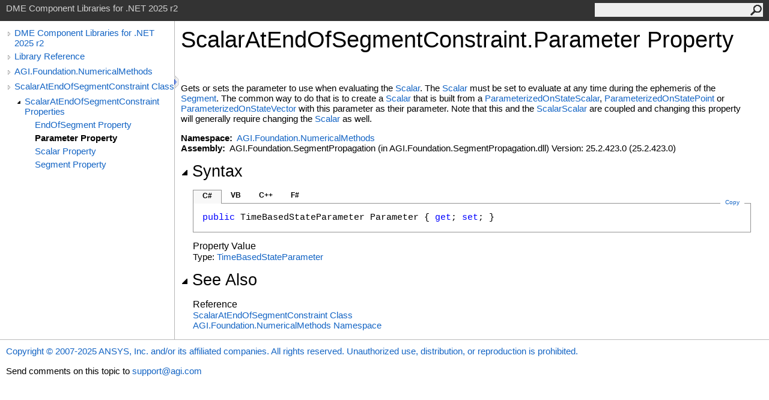

--- FILE ---
content_type: text/html
request_url: https://help.agi.com/STKComponents/html/P_AGI_Foundation_NumericalMethods_ScalarAtEndOfSegmentConstraint_Parameter.htm
body_size: 3430
content:
<html><head><meta http-equiv="X-UA-Compatible" content="IE=edge" /><link rel="shortcut icon" href="../icons/favicon.ico" /><link rel="stylesheet" type="text/css" href="../styles/branding.css" /><link rel="stylesheet" type="text/css" href="../styles/branding-en-US.css" /><script type="text/javascript" src="../scripts/branding.js"> </script><meta http-equiv="Content-Type" content="text/html; charset=UTF-8" /><title>ScalarAtEndOfSegmentConstraint.Parameter Property  | DME Component Libraries for .NET 2025 r2</title><meta name="Language" content="en-us" /><meta name="System.Keywords" content="Parameter property" /><meta name="System.Keywords" content="ScalarAtEndOfSegmentConstraint.Parameter property" /><meta name="Microsoft.Help.F1" content="AGI.Foundation.NumericalMethods.ScalarAtEndOfSegmentConstraint.Parameter" /><meta name="Microsoft.Help.F1" content="AGI.Foundation.NumericalMethods.ScalarAtEndOfSegmentConstraint.get_Parameter" /><meta name="Microsoft.Help.F1" content="AGI.Foundation.NumericalMethods.ScalarAtEndOfSegmentConstraint.set_Parameter" /><meta name="Microsoft.Help.Id" content="P:AGI.Foundation.NumericalMethods.ScalarAtEndOfSegmentConstraint.Parameter" /><meta name="Description" content="Gets or sets the parameter to use when evaluating the . The must be set to evaluate at any time during the ephemeris of the . The common way to do that is to create a that is built from a , or with this parameter as their parameter." /><meta name="Microsoft.Help.ContentType" content="Reference" /><meta name="BrandingAware" content="true" /><meta name="container" content="AGI.Foundation.NumericalMethods" /><meta name="file" content="P_AGI_Foundation_NumericalMethods_ScalarAtEndOfSegmentConstraint_Parameter" /><meta name="guid" content="P_AGI_Foundation_NumericalMethods_ScalarAtEndOfSegmentConstraint_Parameter" /><link rel="stylesheet" type="text/css" href="../styles/branding-Website.css" /><script type="text/javascript" src="../scripts/jquery-3.5.1.min.js"></script><script type="text/javascript" src="../scripts/branding-Website.js"></script><script type="text/javascript" src="../scripts/clipboard.min.js"></script><script>
(function(i,s,o,g,r,a,m){i['GoogleAnalyticsObject']=r;i[r]=i[r]||function(){
(i[r].q=i[r].q||[]).push(arguments)},i[r].l=1*new Date();a=s.createElement(o),
m=s.getElementsByTagName(o)[0];a.async=1;a.src=g;m.parentNode.insertBefore(a,m)
})(window,document,'script','//www.google-analytics.com/analytics.js','ga');
ga('create', 'UA-53773706-1', 'auto');
ga('send', 'pageview');
</script></head><body onload="OnLoad('cs')"><input type="hidden" id="userDataCache" class="userDataStyle" /><div class="pageHeader" id="PageHeader">DME Component Libraries for .NET 2025 r2<form id="SearchForm" method="get" action="#" onsubmit="javascript:TransferToSearchPage(); return false;"><input id="SearchTextBox" type="text" maxlength="200" /><button id="SearchButton" type="submit"></button></form></div><div class="pageBody"><div class="leftNav" id="leftNav"><div id="tocNav"><div class="toclevel0" data-toclevel="0"><a class="tocCollapsed" onclick="javascript: Toggle(this);" href="#!" /><a data-tochassubtree="true" href="../html/Welcome.htm" title="DME Component Libraries for .NET 2025 r2" tocid="roottoc">DME Component Libraries for .NET 2025 r2</a></div><div class="toclevel0" data-toclevel="0"><a class="tocCollapsed" onclick="javascript: Toggle(this);" href="#!" /><a data-tochassubtree="true" href="../html/R_Project_DME_Component_Libraries.htm" title="Library Reference" tocid="R_Project_DME_Component_Libraries">Library Reference</a></div><div class="toclevel0" data-toclevel="0"><a class="tocCollapsed" onclick="javascript: Toggle(this);" href="#!" /><a data-tochassubtree="true" href="../html/N_AGI_Foundation_NumericalMethods.htm" title="AGI.Foundation.NumericalMethods" tocid="N_AGI_Foundation_NumericalMethods">AGI.Foundation.NumericalMethods</a></div><div class="toclevel0" data-toclevel="0"><a class="tocCollapsed" onclick="javascript: Toggle(this);" href="#!" /><a data-tochassubtree="true" href="../html/T_AGI_Foundation_NumericalMethods_ScalarAtEndOfSegmentConstraint.htm" title="ScalarAtEndOfSegmentConstraint Class" tocid="T_AGI_Foundation_NumericalMethods_ScalarAtEndOfSegmentConstraint">ScalarAtEndOfSegmentConstraint Class</a></div><div class="toclevel1" data-toclevel="1" data-childrenloaded="true"><a class="tocExpanded" onclick="javascript: Toggle(this);" href="#!" /><a data-tochassubtree="true" href="../html/Properties_T_AGI_Foundation_NumericalMethods_ScalarAtEndOfSegmentConstraint.htm" title="ScalarAtEndOfSegmentConstraint Properties" tocid="Properties_T_AGI_Foundation_NumericalMethods_ScalarAtEndOfSegmentConstraint">ScalarAtEndOfSegmentConstraint Properties</a></div><div class="toclevel2" data-toclevel="2"><a data-tochassubtree="false" href="../html/P_AGI_Foundation_NumericalMethods_ScalarAtEndOfSegmentConstraint_EndOfSegment.htm" title="EndOfSegment Property " tocid="P_AGI_Foundation_NumericalMethods_ScalarAtEndOfSegmentConstraint_EndOfSegment">EndOfSegment Property </a></div><div class="toclevel2 current" data-toclevel="2"><a data-tochassubtree="false" href="../html/P_AGI_Foundation_NumericalMethods_ScalarAtEndOfSegmentConstraint_Parameter.htm" title="Parameter Property " tocid="P_AGI_Foundation_NumericalMethods_ScalarAtEndOfSegmentConstraint_Parameter">Parameter Property </a></div><div class="toclevel2" data-toclevel="2"><a data-tochassubtree="false" href="../html/P_AGI_Foundation_NumericalMethods_ScalarAtEndOfSegmentConstraint_Scalar.htm" title="Scalar Property " tocid="P_AGI_Foundation_NumericalMethods_ScalarAtEndOfSegmentConstraint_Scalar">Scalar Property </a></div><div class="toclevel2" data-toclevel="2"><a data-tochassubtree="false" href="../html/P_AGI_Foundation_NumericalMethods_ScalarAtEndOfSegmentConstraint_Segment.htm" title="Segment Property " tocid="P_AGI_Foundation_NumericalMethods_ScalarAtEndOfSegmentConstraint_Segment">Segment Property </a></div></div><div id="tocResizableEW" onmousedown="OnMouseDown(event);"></div><div id="TocResize" class="tocResize"><img id="ResizeImageIncrease" src="../icons/TocOpen.gif" onclick="OnIncreaseToc()" alt="Click or drag to resize" title="Click or drag to resize" /><img id="ResizeImageReset" src="../icons/TocClose.gif" style="display:none" onclick="OnResetToc()" alt="Click or drag to resize" title="Click or drag to resize" /></div></div><div class="topicContent" id="TopicContent"><table class="titleTable"><tr><td class="titleColumn"><h1>ScalarAtEndOfSegmentConstraint<span id="LST573E29D0_0"></span><script type="text/javascript">AddLanguageSpecificTextSet("LST573E29D0_0?cpp=::|nu=.");</script>Parameter Property </h1></td></tr></table><span class="introStyle"></span> <div class="summary">
            Gets or sets the parameter to use when evaluating the <a href="P_AGI_Foundation_NumericalMethods_ScalarAtEndOfSegmentConstraint_Scalar.htm">Scalar</a>. The <a href="P_AGI_Foundation_NumericalMethods_ScalarAtEndOfSegmentConstraint_Scalar.htm">Scalar</a> 
            must be set to evaluate at any time during the ephemeris of the <a href="P_AGI_Foundation_NumericalMethods_ScalarAtEndOfSegmentConstraint_Segment.htm">Segment</a>.  The 
            common way to do that is to create a <a href="T_AGI_Foundation_Geometry_Scalar.htm">Scalar</a> that is built 
            from a <a href="T_AGI_Foundation_Geometry_ParameterizedOnStateScalar.htm">ParameterizedOnStateScalar</a>, <a href="T_AGI_Foundation_Geometry_ParameterizedOnStatePoint.htm">ParameterizedOnStatePoint</a> or 
            <a href="T_AGI_Foundation_Geometry_ParameterizedOnStateVector.htm">ParameterizedOnStateVector</a> with this parameter as their parameter.  Note that this 
            and the <a href="P_AGI_Foundation_NumericalMethods_ScalarAtEndOfSegmentConstraint_Scalar.htm">Scalar</a><a href="T_AGI_Foundation_Geometry_Scalar.htm">Scalar</a> are coupled and 
            changing this property will generally require changing the <a href="P_AGI_Foundation_NumericalMethods_ScalarAtEndOfSegmentConstraint_Scalar.htm">Scalar</a> as well.
            </div><p> </p>
    <strong>Namespace:</strong> 
   <a href="N_AGI_Foundation_NumericalMethods.htm">AGI.Foundation.NumericalMethods</a><br />
    <strong>Assembly:</strong>
   AGI.Foundation.SegmentPropagation (in AGI.Foundation.SegmentPropagation.dll) Version: 25.2.423.0 (25.2.423.0)<div class="collapsibleAreaRegion"><span class="collapsibleRegionTitle" onclick="SectionExpandCollapse('ID1RB')" onkeypress="SectionExpandCollapse_CheckKey('ID1RB', event)" tabindex="0"><img id="ID1RBToggle" class="collapseToggle" src="../icons/SectionExpanded.png" />Syntax</span></div><div id="ID1RBSection" class="collapsibleSection"><div class="codeSnippetContainer"><div class="codeSnippetContainerTabs"><div id="ID0EDCA_tab1" class="codeSnippetContainerTab"><a href="#" onclick="javascript:ChangeTab('ID0EDCA','cs','1','4');return false;">C#</a></div><div id="ID0EDCA_tab2" class="codeSnippetContainerTab"><a href="#" onclick="javascript:ChangeTab('ID0EDCA','vb','2','4');return false;">VB</a></div><div id="ID0EDCA_tab3" class="codeSnippetContainerTab"><a href="#" onclick="javascript:ChangeTab('ID0EDCA','cpp','3','4');return false;">C++</a></div><div id="ID0EDCA_tab4" class="codeSnippetContainerTab"><a href="#" onclick="javascript:ChangeTab('ID0EDCA','fs','4','4');return false;">F#</a></div></div><div class="codeSnippetContainerCodeContainer"><div class="codeSnippetToolBar"><div class="codeSnippetToolBarText"><a id="ID0EDCA_copyCode" href="#" class="copyCodeSnippet" onclick="javascript:CopyToClipboard('ID0EDCA');return false;" title="Copy">Copy</a></div></div><div id="ID0EDCA_code_Div1" class="codeSnippetContainerCode" style="display: block"><pre xml:space="preserve"><span class="keyword">public</span> <span class="identifier">TimeBasedStateParameter</span> <span class="identifier">Parameter</span> { <span class="keyword">get</span>; <span class="keyword">set</span>; }</pre></div><div id="ID0EDCA_code_Div2" class="codeSnippetContainerCode" style="display: none"><pre xml:space="preserve"><span class="keyword">Public</span> <span class="keyword">Property</span> <span class="identifier">Parameter</span> <span class="keyword">As</span> <span class="identifier">TimeBasedStateParameter</span>
	<span class="keyword">Get</span>
	<span class="keyword">Set</span></pre></div><div id="ID0EDCA_code_Div3" class="codeSnippetContainerCode" style="display: none"><pre xml:space="preserve"><span class="keyword">public</span>:
<span class="keyword">property</span> <span class="identifier">TimeBasedStateParameter</span>^ <span class="identifier">Parameter</span> {
	<span class="identifier">TimeBasedStateParameter</span>^ <span class="keyword">get</span> ();
	<span class="keyword">void</span> <span class="keyword">set</span> (<span class="identifier">TimeBasedStateParameter</span>^ <span class="parameter">value</span>);
}</pre></div><div id="ID0EDCA_code_Div4" class="codeSnippetContainerCode" style="display: none"><pre xml:space="preserve"><span class="keyword">member</span> <span class="identifier">Parameter</span> : <span class="identifier">TimeBasedStateParameter</span> <span class="keyword">with</span> <span class="keyword">get</span>, <span class="keyword">set</span>
</pre></div></div></div><script type="text/javascript">AddLanguageTabSet("ID0EDCA");</script><h4 class="subHeading">Property Value</h4>Type: <a href="T_AGI_Foundation_Geometry_TimeBasedStateParameter.htm">TimeBasedStateParameter</a></div><div class="collapsibleAreaRegion" id="seeAlsoSection"><span class="collapsibleRegionTitle" onclick="SectionExpandCollapse('ID2RB')" onkeypress="SectionExpandCollapse_CheckKey('ID2RB', event)" tabindex="0"><img id="ID2RBToggle" class="collapseToggle" src="../icons/SectionExpanded.png" />See Also</span></div><div id="ID2RBSection" class="collapsibleSection"><h4 class="subHeading">Reference</h4><div class="seeAlsoStyle"><a href="T_AGI_Foundation_NumericalMethods_ScalarAtEndOfSegmentConstraint.htm">ScalarAtEndOfSegmentConstraint Class</a></div><div class="seeAlsoStyle"><a href="N_AGI_Foundation_NumericalMethods.htm">AGI.Foundation.NumericalMethods Namespace</a></div></div></div></div><div id="pageFooter" class="pageFooter"><p><a href="https://www.agi.com" target="_blank" rel="noopener noreferrer">Copyright © 2007-2025 ANSYS, Inc. and/or its affiliated companies. All rights reserved. Unauthorized use, distribution, or reproduction is prohibited.</a></p><div class="feedbackLink">Send comments on this topic to
        <a id="HT_MailLink" href="mailto:support%40agi.com?Subject=DME%20Component%20Libraries%20for%20.NET%202025%20r2">support@agi.com</a></div>
        <script type="text/javascript">
        var HT_mailLink = document.getElementById("HT_MailLink");
        var HT_mailLinkText = HT_mailLink.innerHTML;
        HT_mailLink.href += ": " + document.title + "\u0026body=" + encodeURIComponent("");
        HT_mailLink.innerHTML = HT_mailLinkText;
        </script> </div></body></html>
